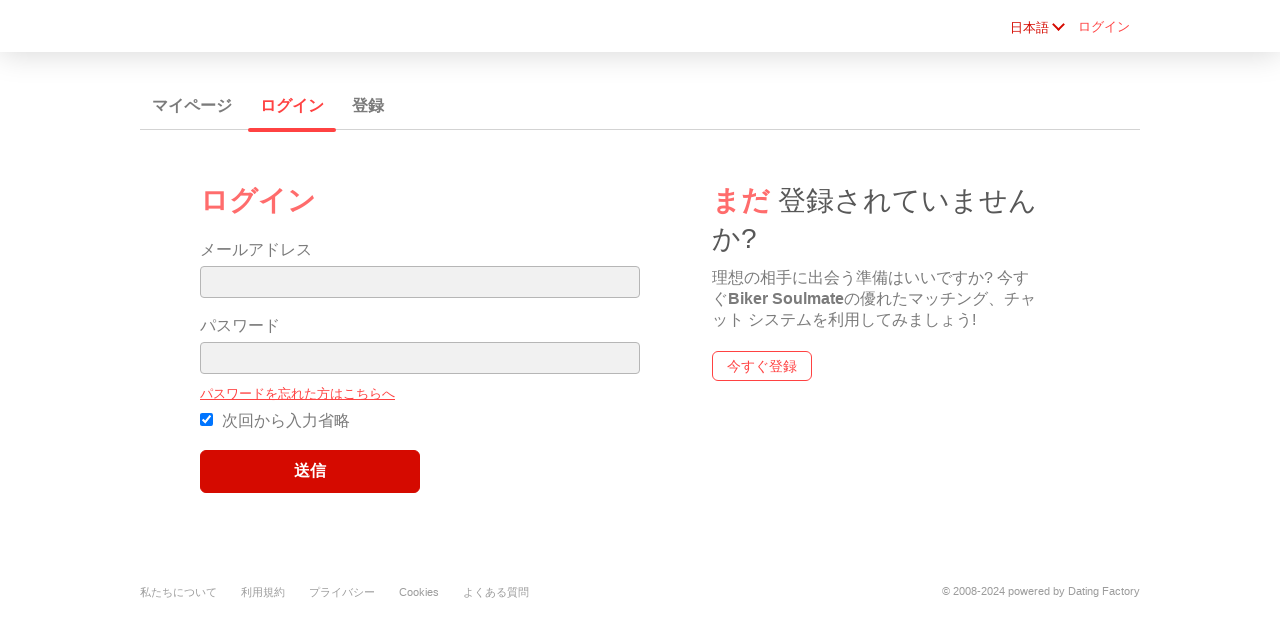

--- FILE ---
content_type: text/html;charset=UTF-8
request_url: https://bikersoulmates.com/login/?lc=ja-JP
body_size: 5031
content:
<!DOCTYPE html>
<html xmlns="http://www.w3.org/1999/xhtml">
<head>
	<meta http-equiv="X-UA-Compatible" content="IE=edge,chrome=1"> <title>BikerSoulmates.com - Where Bikers Meet and Date Online</title> <meta charset="UTF-8"> <link rel="shortcut icon" href="/favicon.ico?fb54cee&amp;4"/> <meta name="keywords" content="biker soulmates, biker dating, meet single bikers, motorcycle dating, flirt, chat, video chat, hookup with bikers," />
<meta name="description" content="BikerSoulmates.com is the ultimate place to meet your motorcycle riding soulmate.  Start dating and jump on the open road together" /> <meta http-equiv="Content-Language" content="ja"> <meta name="Language" content="Japanese"> <link href="/theme/system.common.css?fb54cee&amp;4" rel="stylesheet"/> <link href="/theme/theme.common.css?fb54cee&amp;4" rel="stylesheet"/> <link href="/theme/custom.css?fb54cee&amp;4" rel="stylesheet"/> <link href="/theme/cropper.css?fb54cee&amp;4" rel="stylesheet"> <script src="/scripts/df.js?fb54cee"></script> <script src="/theme/theme.js?fb54cee&amp;4"></script> <link rel="stylesheet" href="https://use.fontawesome.com/releases/v5.5.0/css/all.css" integrity="sha384-B4dIYHKNBt8Bc12p+WXckhzcICo0wtJAoU8YZTY5qE0Id1GSseTk6S+L3BlXeVIU" crossorigin="anonymous"> <style>
	.trial.overlay-xxx [data-rating="XXX"]:not(.own)::after { content: "写真を見るためにアップグレードしてください"; }
</style>
<!--392116.15.343.4.fb54cee--> <!--392116.15.343.4.fb54cee--><!--392116.15.343.4.fb54cee--><!--392116.15.343.4.fb54cee--></head>
<body class="loginjsp casual general ja ja-JP ltr us login_jsp">
<header id="top-header" class="holder">
	<div class="content">
		<div class="Header">
	<h1><a href="/start/"><img src="/images/logo.png?fb54cee&amp;4" alt="bikersoulmates.com" /></a></h1>
</div>
<!--392116.15.343.4.fb54cee--><script>
$.DF.require('/scripts/components/SwitchLocale.js', 'fb54cee');
</script> <div class="SwitchLocale"> <div><span class="label label-native">日本語</span><span class="label label-lc">ja</span></div><div id="switchLocalesTrigger"><a href="/myprofile/update/#lc">&nbsp;</a></div> <div class="highlighted"> <ul> <li><a href="?lc=cs-CZ">Český</a></li><li><a href="?lc=da-DK">Dansk</a></li><li><a href="?lc=de-DE">Deutsch</a></li><li><a href="?lc=en-GB">English</a></li><li><a href="?lc=en-US">English US</a></li><li><a href="?lc=es-ES">Español</a></li><li><a href="?lc=fr-FR">Français</a></li><li><a href="?lc=hr-HR">Hrvatski</a></li><li><a href="?lc=it-IT">Italiano</a></li><li><a href="?lc=lt-LT">Lietuvių</a></li><li><a href="?lc=hu-HU">Magyar</a></li><li><a href="?lc=nl-NL">Nederlands</a></li><li><a href="?lc=no">Norsk</a></li><li><a href="?lc=pl-PL">Polski</a></li><li><a href="?lc=pt-PT">Português </a></li><li><a href="?lc=sk-SK">Slovensky</a></li><li><a href="?lc=sr">Srpski</a></li><li><a href="?lc=fi-FI">Suomi</a></li><li><a href="?lc=sv-SE">Svenska</a></li><li><a href="?lc=tr-TR">Türkçe</a></li><li><a href="?lc=el-GR">Ελληνικά</a></li><li><a href="?lc=ru-RU">Русский</a></li><li><a href="?lc=ar">العربية</a></li><li><a href="?lc=th-TH">ภาษาไทย</a></li><li><span>日本語</span></li> </ul> </div> </div>
<!--392116.15.343.4.fb54cee--><nav id="LoginMenu"> <a href="/login/">ログイン</a> </nav>
<!--392116.15.343.4.fb54cee--></div>
</header>

<header id="top-menus" class="holder">
	<div class="content">
		<nav id="MainMenu" class="MainMenu"> <a class="" href="/">マイページ</a> <a class="selected" href="/login/">ログイン</a> <a class="" href="/registration/">登録</a> </nav> <script type="text/template" id="color-text">#7b7b7b</script> <script type="text/template" id="color-link">#ff4242</script> <script type="text/template" id="color-page">#ffffff</script> <script type="text/template" id="color-content">#ffffff</script> <style id="menu-color-correction"></style> <script>
	(function(){
		function getLuminance(name) {
			var color = document.getElementById('color-' + name).innerHTML.replace('white', '#fff').replace('black', '#000').replace(/^#(\w)(\w)(\w)$/, '#$1$1$2$2$3$3');
			if (color.indexOf('#') != 0) {
				return -1;
			}
			var rgb = [parseInt(color.slice(1, 3), 16), parseInt(color.slice(3, 5), 16), parseInt(color.slice(5, 7), 16)];
			return (rgb[0] * 21 + rgb[1] * 72 + rgb[2] * 7) / 25500;
		}
		function correct(text, background) { return Math.round(20 * (background + 0.5) / text) / 20; }

		var styles = document.getElementById('menu-color-correction');

		var page = getLuminance('page');
		if (page == -1 || page > 0.5) { // fix only for dark backgrounds
			return;
		}
		var text = getLuminance('text');
		if (text != -1 && text - page < 0.5) {
			styles.innerHTML += '#MainMenu a:not(.selected):not(:hover) { filter: brightness(' + correct(text, page) + '); }\n';
		}

		var link = getLuminance('link');
		if (link != -1 && link - page < 0.5) {
			styles.innerHTML += '#MainMenu a.selected, #MainMenu a:hover { filter: brightness(' + correct(link, page) + '); }\n';
		}

		if (getLuminance('content') > 0.5) { // hide border if content is bright
			styles.innerHTML += '#top-menus .content { border-color: transparent; }\n';
		}
	})()
</script>
<!--392116.15.343.4.fb54cee--></div>
</header>

<div id="main" class="holder">
	<div id="body" class="content">
<div class="column">
	<div class="Login"> <h1><strong>ログイン</strong></h1> <form name="Login" action="/login/" method="post"> <p class="error"></p> <dl class="horizontal"> <p class="error"></p> <dt><label for="login">メールアドレス</label></dt> <dd><input name="login" type="email" id="login" value=""/></dd> <p class="error"></p> <dt><label for="password">パスワード</label></dt> <dd><input name="password" type="password" id="password" value=""/> <a href="/login/recover/" class="second">パスワードを忘れた方はこちらへ</a></dd> <dd class="nolabel"><label for="rememberMe"><input name="rememberMe" type="checkbox" class="checkbox" id="rememberMe" value="true" checked="checked" /> 次回から入力省略</label></dd> <dd class="nolabel"><input type="submit" name="login_button" class="button common" value="送信"/></dd> <input name="redirTo" type="hidden" id="redirTo" value=""/> </dl> </form> </div> <div class="clear"></div>
<!--392116.15.343.4.fb54cee--></div>

<div class="column">
	<div class="TextNotMember"> <h1><strong>まだ</strong> 登録されていませんか?</h1> <p>理想の相手に出会う準備はいいですか? 今すぐ<strong>Biker Soulmate</strong>の優れたマッチング、チャット システムを利用してみましょう!</p> <h2><a href="/registration/">今すぐ登録</a></h2> </div> <div class="clear"></div>
<!--392116.15.343.4.fb54cee--></div>

</div>
		<div id="bottomDecoration">
			<div></div>
			<div id="special"></div>
		</div>
	</div>
</div>

<div class="holder" id="footer">
	<div class="content">
		<div class="Footer"> <ul id="bottonNavigation"> <li><a href="/about/">私たちについて</a></li> <li><a href="/terms/">利用規約</a></li> <li><a href="/privacy/">プライバシー</a></li> <li><a href="/cookie/">Cookies</a></li> <li><a href="/faq/">よくある質問</a></li> </ul> <div id="copyright">&copy; 2008-2024 powered by Dating Factory</div> </div> <div class="clear"></div> <div class="custom_footer_content"> <!--This is page footer--> </div>
<!--392116.15.343.4.fb54cee--><!-- System every_page_tracking_code -->
<!-- System Internal_Footer_Tracking_Code -->
<!-- t343-white-gray-red.general.casual -->
<script type="text/javascript">
var gaJsHost = (("https:" == document.location.protocol) ? "https://ssl." : "http://www.");
document.write(unescape("%3Cscript src='" + gaJsHost + "google-analytics.com/ga.js' async type='text/javascript'%3E%3C/script%3E"));
</script>
<script type="text/javascript">
try {
var systemPageTracker = _gat._getTracker("UA-8993531-7");
systemPageTracker._setDomainName("auto");
systemPageTracker._setVar("casual/general/l1/white-gray-red/t343"); 
systemPageTracker._setCustomVar(1, 'ipTV', escape(navigator.userAgent), 2);
systemPageTracker._setCustomVar(2, 'PROFILE_AGE_IN_DAYS', '', 2);
systemPageTracker._trackPageview();
} catch(err) {}</script>
<!-- Global site tag (gtag.js) - Google Analytics -->
<script async src="https://www.googletagmanager.com/gtag/js?id=UA-133198904-4"></script>
<script>
  window.dataLayer = window.dataLayer || [];
  function gtag(){dataLayer.push(arguments);}
  gtag('js', new Date());

  gtag('config', 'UA-133198904-4');
</script> <noscript> <img src="/ga.do?utmac=MO-8993531-7&amp;utmn=850075476&amp;utmr=-&amp;utmp=%2Flogin%3Flc%3Dja-JP&amp;guid=ON"/> </noscript> <script>
	$(document).ready(function() {
		if (window.blockAdBlock) {

			window.blockAdBlock.on(true, function () {
				$(document.body).addClass('adblocked');
			});

			window.blockAdBlock.on(false, function () {
			});
		}
	});
</script>
<!--392116.15.343.4.fb54cee--></div>
</div>

<script>
	var m3_u = (location.protocol == 'https:' ? 'https://brotor.datingfactory.com/www/delivery/spcjsdf.php' : 'http://brotor.datingfactory.com/www/delivery/spcjsdf.php');
	var m3_r = Math.floor(Math.random() * 99999999999);

	if (!document.MAX_used) document.MAX_used = ',';

	var m3_script = ['id=1', 'target=_blank', 'cb=' + m3_r];

	if (document.MAX_used != ',') m3_script.push("exclude=" + document.MAX_used);
	if (document.characterSet || document.charset)  m3_script.push('charset=' + (document.characterSet || document.charset));
	m3_script.push("loc=" + escape(window.location));
	if (document.referrer) m3_script.push("referer=" + escape(document.referrer));
	if (document.context) m3_script.push("context=" + escape(document.context));
	if ('ja') m3_script.push("v_banner_lang=" + escape('ja'));
	if ('') m3_script.push("v_membership=" + escape(''));
	if ('') m3_script.push("v_sex=" + escape(''));
	else m3_script.push("v_sex=unknown");
	if ('') m3_script.push("v_sex_simple=" + escape(''));
	if ('') m3_script.push("v_orientation=" + escape(''));
	if ('') m3_script.push("v_lfsex=" + escape(''));
	if ('') m3_script.push("v_lfsex_simple=" + escape(''));
	if ('') m3_script.push("v_lforientation=" + escape(''));
	if ('') m3_script.push("v_photo=" + escape(''));
	if ('') m3_script.push("v_video=" + escape(''));
	if ('ltr') m3_script.push("v_textdirection=" + escape('ltr'));
	if ('ja') m3_script.push("v_lang=" + escape('ja'));
	if ('adult') m3_script.push("v_niche_path=" + escape('adult'));
	if ('casual') m3_script.push("v_niche=" + escape('casual'));
	if ('general') m3_script.push("v_market=" + escape('general'));
	if ('') m3_script.push("v_country=" + escape(''));
	if ('') m3_script.push("v_region=" + escape(''));
	if (document.mmm_fo) m3_script.push("mmm_fo=1");
	if ('photo') m3_script.push("v_setname=" + escape('photo'));
	if ('') m3_script.push("v_regdate=" + escape(''));
	if ('') m3_script.push("v_profile_age=" + escape(''));
	if ('') m3_script.push("v_ab_test_id=" + escape(''));
	if ('') m3_script.push("v_ab_test_audience_id=" + escape(''));
	if ('54941') m3_script.push("v_partner_id=" + escape('54941'));
	if ('') m3_script.push("v_traffic_owner_id=" + escape(''));
	if ('') m3_script.push("v_email=" + escape(''));
	if ('') m3_script.push("v_adult_rating=" + escape(''));
	if ('') m3_script.push("v_sub_id=" + escape(''));

	if($('meta[name=keywords]').length > 0) m3_script.push("v_keywords=" + escape($('meta[name=keywords]').attr('content') || ''));

	m3_script.push("v_version=4");
	m3_script.push("v_host=" + document.location.host);
	m3_script.push("v_text=プロフィールに<br>写真を追加");

	var m3_script_url = m3_u + '?' + m3_script.join('&');

	var m3_zoneids = [];
	$('[data-zone-id]').each(function (index, node) {
		m3_zoneids.push($(node).data('zone-id') + ':' + $(node).data('pub-id'))
	});

	if (m3_zoneids.length > 0) {
		var OA_zoneids = escape(m3_zoneids.join('|'));
		document.write('<script src="' + m3_script_url + '"></scr' + 'ipt>');
	}

	function OA_render() {
		OA_render_zone(0);
	}

	function OA_render_zone(index) {
		var zones = $('[data-zone-id]');

		if (index < zones.length) {
			var node = $(zones.get(index));
			var zone_id = node.data('zone-id');

			if (OA_output[zone_id]) {
				var html = OA_output[zone_id];
				var inject = $(html);

				if (inject.find('script[src]').length > 0) {
					node.append(inject);
					setTimeout(function() {
						OA_render_zone(index + 1);
					}, 300);
				} else {
					node.append(inject);
					OA_render_zone(index + 1);
				}
			} else {
				OA_render_zone(index + 1);
			}
		}
	}
</script>
<!--392116.15.343.4.fb54cee--><!-- APPLICATION-METADATA --> <script>
// JO-348 Reload activation page when tab becomes active if user is already activated
document.addEventListener('visibilitychange', function() {
	if (document.visibilityState == 'visible' && /^\/(activation|login\/recover)/.test(location.pathname)) {
		$.get('/api/myprofile').then(function(data){
			if (data.accountStatus != 1) { // REGISTRY/157 (DICT_ENABLE_STATUS) - 1.Registered
				location.reload();
			}
		});
	}
});
</script>
<!--392116.15.343.4.fb54cee--></body>
</html>


--- FILE ---
content_type: text/css;charset=utf-8
request_url: https://bikersoulmates.com/theme/theme.common.css?fb54cee&4
body_size: 73
content:

/*392116.1.343.4.fb54cee*/

--- FILE ---
content_type: text/css;charset=utf-8
request_url: https://bikersoulmates.com/theme/custom.css?fb54cee&4
body_size: 73
content:

/*392116.1.343.4.fb54cee*/